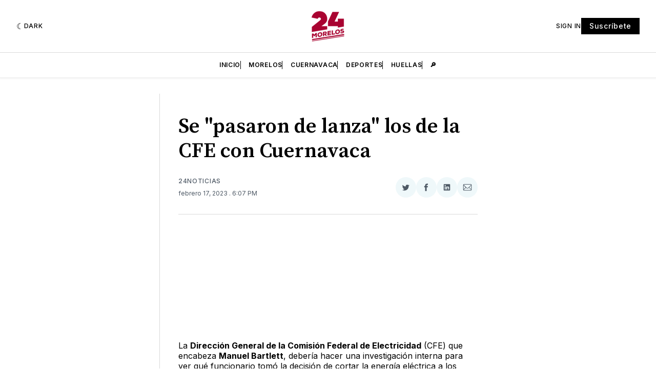

--- FILE ---
content_type: text/html; charset=utf-8
request_url: https://www.google.com/recaptcha/api2/aframe
body_size: 268
content:
<!DOCTYPE HTML><html><head><meta http-equiv="content-type" content="text/html; charset=UTF-8"></head><body><script nonce="hcMT_KPDBxD8joZ4E7ljHw">/** Anti-fraud and anti-abuse applications only. See google.com/recaptcha */ try{var clients={'sodar':'https://pagead2.googlesyndication.com/pagead/sodar?'};window.addEventListener("message",function(a){try{if(a.source===window.parent){var b=JSON.parse(a.data);var c=clients[b['id']];if(c){var d=document.createElement('img');d.src=c+b['params']+'&rc='+(localStorage.getItem("rc::a")?sessionStorage.getItem("rc::b"):"");window.document.body.appendChild(d);sessionStorage.setItem("rc::e",parseInt(sessionStorage.getItem("rc::e")||0)+1);localStorage.setItem("rc::h",'1768693998333');}}}catch(b){}});window.parent.postMessage("_grecaptcha_ready", "*");}catch(b){}</script></body></html>